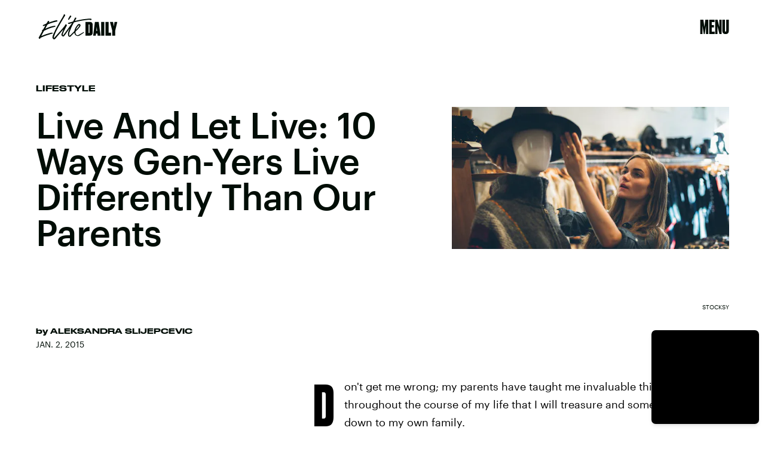

--- FILE ---
content_type: text/html; charset=utf-8
request_url: https://www.google.com/recaptcha/api2/aframe
body_size: 267
content:
<!DOCTYPE HTML><html><head><meta http-equiv="content-type" content="text/html; charset=UTF-8"></head><body><script nonce="gTqCgRsp3YaIhGSCEke9-w">/** Anti-fraud and anti-abuse applications only. See google.com/recaptcha */ try{var clients={'sodar':'https://pagead2.googlesyndication.com/pagead/sodar?'};window.addEventListener("message",function(a){try{if(a.source===window.parent){var b=JSON.parse(a.data);var c=clients[b['id']];if(c){var d=document.createElement('img');d.src=c+b['params']+'&rc='+(localStorage.getItem("rc::a")?sessionStorage.getItem("rc::b"):"");window.document.body.appendChild(d);sessionStorage.setItem("rc::e",parseInt(sessionStorage.getItem("rc::e")||0)+1);localStorage.setItem("rc::h",'1769004968383');}}}catch(b){}});window.parent.postMessage("_grecaptcha_ready", "*");}catch(b){}</script></body></html>